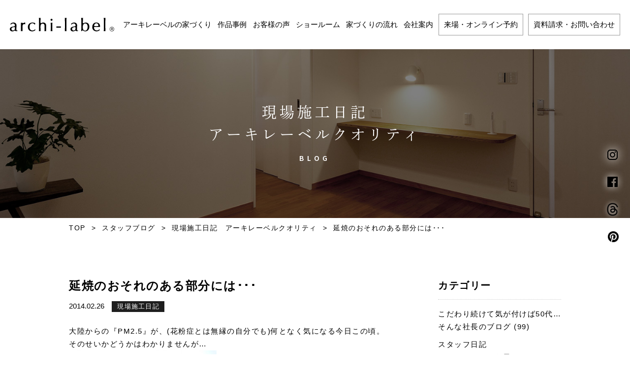

--- FILE ---
content_type: text/html; charset=UTF-8
request_url: https://archi-label.com/archiblog/2014/02/26/%E5%BB%B6%E7%84%BC%E3%81%AE%E3%81%8A%E3%81%9D%E3%82%8C%E3%81%AE%E3%81%82%E3%82%8B%E9%83%A8%E5%88%86%E3%81%AB%E3%81%AF%EF%BD%A5%EF%BD%A5%EF%BD%A5/
body_size: 13371
content:
<!DOCTYPE html>
<html dir="ltr" lang="ja">
<head>
<!-- Google Tag Manager -->
<script>(function(w,d,s,l,i){w[l]=w[l]||[];w[l].push({'gtm.start':
new Date().getTime(),event:'gtm.js'});var f=d.getElementsByTagName(s)[0],
j=d.createElement(s),dl=l!='dataLayer'?'&l='+l:'';j.async=true;j.src=
'https://www.googletagmanager.com/gtm.js?id='+i+dl;f.parentNode.insertBefore
(j,f);
})(window,document,'script','dataLayer','GTM-KJC84C4');</script>
<!-- End Google Tag Manager -->
<meta name="facebook-domain-verification" content="rcmj58tz8842maeqs91oga9k1xau6f" />
<meta charset="UTF-8">
<meta http-equiv="X-UA-Compatible" content="IE=edge">
<title>延焼のおそれのある部分には･･･ | 新潟市で重量木骨SE構法による耐震住宅 アーキレーベル｜株式会社 鈴木組｜archi-label</title>
	<style>img:is([sizes="auto" i], [sizes^="auto," i]) { contain-intrinsic-size: 3000px 1500px }</style>
	
		<!-- All in One SEO 4.9.0 - aioseo.com -->
	<meta name="description" content="大陸からの『PM2.5』が、(花粉症とは無縁の自分でも)何となく気になる今日この頃。 そのせいかどうかはわかり" />
	<meta name="robots" content="max-snippet:-1, max-image-preview:large, max-video-preview:-1" />
	<link rel="canonical" href="https://archi-label.com/archiblog/2014/02/26/%e5%bb%b6%e7%84%bc%e3%81%ae%e3%81%8a%e3%81%9d%e3%82%8c%e3%81%ae%e3%81%82%e3%82%8b%e9%83%a8%e5%88%86%e3%81%ab%e3%81%af%ef%bd%a5%ef%bd%a5%ef%bd%a5/" />
	<meta name="generator" content="All in One SEO (AIOSEO) 4.9.0" />
		<script type="application/ld+json" class="aioseo-schema">
			{"@context":"https:\/\/schema.org","@graph":[{"@type":"BreadcrumbList","@id":"https:\/\/archi-label.com\/archiblog\/2014\/02\/26\/%e5%bb%b6%e7%84%bc%e3%81%ae%e3%81%8a%e3%81%9d%e3%82%8c%e3%81%ae%e3%81%82%e3%82%8b%e9%83%a8%e5%88%86%e3%81%ab%e3%81%af%ef%bd%a5%ef%bd%a5%ef%bd%a5\/#breadcrumblist","itemListElement":[{"@type":"ListItem","@id":"https:\/\/archi-label.com#listItem","position":1,"name":"\u30db\u30fc\u30e0","item":"https:\/\/archi-label.com","nextItem":{"@type":"ListItem","@id":"https:\/\/archi-label.com\/archiblog\/#listItem","name":"\u30b9\u30bf\u30c3\u30d5\u30d6\u30ed\u30b0"}},{"@type":"ListItem","@id":"https:\/\/archi-label.com\/archiblog\/#listItem","position":2,"name":"\u30b9\u30bf\u30c3\u30d5\u30d6\u30ed\u30b0","item":"https:\/\/archi-label.com\/archiblog\/","nextItem":{"@type":"ListItem","@id":"https:\/\/archi-label.com\/archiblog\/blog_category\/genba\/#listItem","name":"\u73fe\u5834\u65bd\u5de5\u65e5\u8a18\u3000\u30a2\u30fc\u30ad\u30ec\u30fc\u30d9\u30eb\u30af\u30aa\u30ea\u30c6\u30a3"},"previousItem":{"@type":"ListItem","@id":"https:\/\/archi-label.com#listItem","name":"\u30db\u30fc\u30e0"}},{"@type":"ListItem","@id":"https:\/\/archi-label.com\/archiblog\/blog_category\/genba\/#listItem","position":3,"name":"\u73fe\u5834\u65bd\u5de5\u65e5\u8a18\u3000\u30a2\u30fc\u30ad\u30ec\u30fc\u30d9\u30eb\u30af\u30aa\u30ea\u30c6\u30a3","item":"https:\/\/archi-label.com\/archiblog\/blog_category\/genba\/","nextItem":{"@type":"ListItem","@id":"https:\/\/archi-label.com\/archiblog\/2014\/02\/26\/%e5%bb%b6%e7%84%bc%e3%81%ae%e3%81%8a%e3%81%9d%e3%82%8c%e3%81%ae%e3%81%82%e3%82%8b%e9%83%a8%e5%88%86%e3%81%ab%e3%81%af%ef%bd%a5%ef%bd%a5%ef%bd%a5\/#listItem","name":"\u5ef6\u713c\u306e\u304a\u305d\u308c\u306e\u3042\u308b\u90e8\u5206\u306b\u306f\uff65\uff65\uff65"},"previousItem":{"@type":"ListItem","@id":"https:\/\/archi-label.com\/archiblog\/#listItem","name":"\u30b9\u30bf\u30c3\u30d5\u30d6\u30ed\u30b0"}},{"@type":"ListItem","@id":"https:\/\/archi-label.com\/archiblog\/2014\/02\/26\/%e5%bb%b6%e7%84%bc%e3%81%ae%e3%81%8a%e3%81%9d%e3%82%8c%e3%81%ae%e3%81%82%e3%82%8b%e9%83%a8%e5%88%86%e3%81%ab%e3%81%af%ef%bd%a5%ef%bd%a5%ef%bd%a5\/#listItem","position":4,"name":"\u5ef6\u713c\u306e\u304a\u305d\u308c\u306e\u3042\u308b\u90e8\u5206\u306b\u306f\uff65\uff65\uff65","previousItem":{"@type":"ListItem","@id":"https:\/\/archi-label.com\/archiblog\/blog_category\/genba\/#listItem","name":"\u73fe\u5834\u65bd\u5de5\u65e5\u8a18\u3000\u30a2\u30fc\u30ad\u30ec\u30fc\u30d9\u30eb\u30af\u30aa\u30ea\u30c6\u30a3"}}]},{"@type":"Organization","@id":"https:\/\/archi-label.com\/#organization","name":"\u65b0\u6f5f\u5e02\u3067\u91cd\u91cf\u6728\u9aa8SE\u69cb\u6cd5\u306b\u3088\u308b\u8010\u9707\u4f4f\u5b85\u3000\u30a2\u30fc\u30ad\u30ec\u30fc\u30d9\u30eb\uff5c\u682a\u5f0f\u4f1a\u793e \u9234\u6728\u7d44\uff5carchi-label","description":"\u8010\u9707\u7b49\u7d1a3\u3001SE\u69cb\u6cd5\u3067\u958b\u653e\u7684\u306a\u5439\u304d\u629c\u3051\u3084\u30d3\u30eb\u30c9\u30a4\u30f3\u30ac\u30ec\u30fc\u30b8\u306e\u3042\u308b\u5bb6\u3092\u63d0\u6848\u3044\u305f\u3057\u307e\u3059\u3002\u65b0\u6f5f\u5e02\u3001\u65b0\u767a\u7530\u5e02\u306e\u6ce8\u6587\u4f4f\u5b85\u306a\u3089\u30a2\u30fc\u30ad\u30ec\u30fc\u30d9\u30eb(\u682a)\u9234\u6728\u7d44\u306b\u304a\u307e\u304b\u305b\u304f\u3060\u3055\u3044\u3002","url":"https:\/\/archi-label.com\/"},{"@type":"WebPage","@id":"https:\/\/archi-label.com\/archiblog\/2014\/02\/26\/%e5%bb%b6%e7%84%bc%e3%81%ae%e3%81%8a%e3%81%9d%e3%82%8c%e3%81%ae%e3%81%82%e3%82%8b%e9%83%a8%e5%88%86%e3%81%ab%e3%81%af%ef%bd%a5%ef%bd%a5%ef%bd%a5\/#webpage","url":"https:\/\/archi-label.com\/archiblog\/2014\/02\/26\/%e5%bb%b6%e7%84%bc%e3%81%ae%e3%81%8a%e3%81%9d%e3%82%8c%e3%81%ae%e3%81%82%e3%82%8b%e9%83%a8%e5%88%86%e3%81%ab%e3%81%af%ef%bd%a5%ef%bd%a5%ef%bd%a5\/","name":"\u5ef6\u713c\u306e\u304a\u305d\u308c\u306e\u3042\u308b\u90e8\u5206\u306b\u306f\uff65\uff65\uff65 | \u65b0\u6f5f\u5e02\u3067\u91cd\u91cf\u6728\u9aa8SE\u69cb\u6cd5\u306b\u3088\u308b\u8010\u9707\u4f4f\u5b85 \u30a2\u30fc\u30ad\u30ec\u30fc\u30d9\u30eb\uff5c\u682a\u5f0f\u4f1a\u793e \u9234\u6728\u7d44\uff5carchi-label","description":"\u5927\u9678\u304b\u3089\u306e\u300ePM2.5\u300f\u304c\u3001(\u82b1\u7c89\u75c7\u3068\u306f\u7121\u7e01\u306e\u81ea\u5206\u3067\u3082)\u4f55\u3068\u306a\u304f\u6c17\u306b\u306a\u308b\u4eca\u65e5\u3053\u306e\u9803\u3002 \u305d\u306e\u305b\u3044\u304b\u3069\u3046\u304b\u306f\u308f\u304b\u308a","inLanguage":"ja","isPartOf":{"@id":"https:\/\/archi-label.com\/#website"},"breadcrumb":{"@id":"https:\/\/archi-label.com\/archiblog\/2014\/02\/26\/%e5%bb%b6%e7%84%bc%e3%81%ae%e3%81%8a%e3%81%9d%e3%82%8c%e3%81%ae%e3%81%82%e3%82%8b%e9%83%a8%e5%88%86%e3%81%ab%e3%81%af%ef%bd%a5%ef%bd%a5%ef%bd%a5\/#breadcrumblist"},"image":{"@type":"ImageObject","url":"https:\/\/archi-label.com\/wp-content\/uploads\/2014\/02\/P1190495.jpg","@id":"https:\/\/archi-label.com\/archiblog\/2014\/02\/26\/%e5%bb%b6%e7%84%bc%e3%81%ae%e3%81%8a%e3%81%9d%e3%82%8c%e3%81%ae%e3%81%82%e3%82%8b%e9%83%a8%e5%88%86%e3%81%ab%e3%81%af%ef%bd%a5%ef%bd%a5%ef%bd%a5\/#mainImage","width":2048,"height":1536},"primaryImageOfPage":{"@id":"https:\/\/archi-label.com\/archiblog\/2014\/02\/26\/%e5%bb%b6%e7%84%bc%e3%81%ae%e3%81%8a%e3%81%9d%e3%82%8c%e3%81%ae%e3%81%82%e3%82%8b%e9%83%a8%e5%88%86%e3%81%ab%e3%81%af%ef%bd%a5%ef%bd%a5%ef%bd%a5\/#mainImage"},"datePublished":"2014-02-26T23:11:00+09:00","dateModified":"2014-02-26T23:11:00+09:00"},{"@type":"WebSite","@id":"https:\/\/archi-label.com\/#website","url":"https:\/\/archi-label.com\/","name":"\u65b0\u6f5f\u5e02\u3067\u91cd\u91cf\u6728\u9aa8SE\u69cb\u6cd5\u306b\u3088\u308b\u8010\u9707\u4f4f\u5b85\u3000\u30a2\u30fc\u30ad\u30ec\u30fc\u30d9\u30eb\uff5c\u682a\u5f0f\u4f1a\u793e \u9234\u6728\u7d44\uff5carchi-label","description":"\u8010\u9707\u7b49\u7d1a3\u3001SE\u69cb\u6cd5\u3067\u958b\u653e\u7684\u306a\u5439\u304d\u629c\u3051\u3084\u30d3\u30eb\u30c9\u30a4\u30f3\u30ac\u30ec\u30fc\u30b8\u306e\u3042\u308b\u5bb6\u3092\u63d0\u6848\u3044\u305f\u3057\u307e\u3059\u3002\u65b0\u6f5f\u5e02\u3001\u65b0\u767a\u7530\u5e02\u306e\u6ce8\u6587\u4f4f\u5b85\u306a\u3089\u30a2\u30fc\u30ad\u30ec\u30fc\u30d9\u30eb(\u682a)\u9234\u6728\u7d44\u306b\u304a\u307e\u304b\u305b\u304f\u3060\u3055\u3044\u3002","inLanguage":"ja","publisher":{"@id":"https:\/\/archi-label.com\/#organization"}}]}
		</script>
		<!-- All in One SEO -->

<link rel='dns-prefetch' href='//yubinbango.github.io' />
<link rel='dns-prefetch' href='//ajax.googleapis.com' />
<link rel='dns-prefetch' href='//stats.wp.com' />
<link rel='dns-prefetch' href='//v0.wordpress.com' />
<script type="text/javascript">
/* <![CDATA[ */
window._wpemojiSettings = {"baseUrl":"https:\/\/s.w.org\/images\/core\/emoji\/16.0.1\/72x72\/","ext":".png","svgUrl":"https:\/\/s.w.org\/images\/core\/emoji\/16.0.1\/svg\/","svgExt":".svg","source":{"concatemoji":"https:\/\/archi-label.com\/wp-includes\/js\/wp-emoji-release.min.js?ver=6.8.3"}};
/*! This file is auto-generated */
!function(s,n){var o,i,e;function c(e){try{var t={supportTests:e,timestamp:(new Date).valueOf()};sessionStorage.setItem(o,JSON.stringify(t))}catch(e){}}function p(e,t,n){e.clearRect(0,0,e.canvas.width,e.canvas.height),e.fillText(t,0,0);var t=new Uint32Array(e.getImageData(0,0,e.canvas.width,e.canvas.height).data),a=(e.clearRect(0,0,e.canvas.width,e.canvas.height),e.fillText(n,0,0),new Uint32Array(e.getImageData(0,0,e.canvas.width,e.canvas.height).data));return t.every(function(e,t){return e===a[t]})}function u(e,t){e.clearRect(0,0,e.canvas.width,e.canvas.height),e.fillText(t,0,0);for(var n=e.getImageData(16,16,1,1),a=0;a<n.data.length;a++)if(0!==n.data[a])return!1;return!0}function f(e,t,n,a){switch(t){case"flag":return n(e,"\ud83c\udff3\ufe0f\u200d\u26a7\ufe0f","\ud83c\udff3\ufe0f\u200b\u26a7\ufe0f")?!1:!n(e,"\ud83c\udde8\ud83c\uddf6","\ud83c\udde8\u200b\ud83c\uddf6")&&!n(e,"\ud83c\udff4\udb40\udc67\udb40\udc62\udb40\udc65\udb40\udc6e\udb40\udc67\udb40\udc7f","\ud83c\udff4\u200b\udb40\udc67\u200b\udb40\udc62\u200b\udb40\udc65\u200b\udb40\udc6e\u200b\udb40\udc67\u200b\udb40\udc7f");case"emoji":return!a(e,"\ud83e\udedf")}return!1}function g(e,t,n,a){var r="undefined"!=typeof WorkerGlobalScope&&self instanceof WorkerGlobalScope?new OffscreenCanvas(300,150):s.createElement("canvas"),o=r.getContext("2d",{willReadFrequently:!0}),i=(o.textBaseline="top",o.font="600 32px Arial",{});return e.forEach(function(e){i[e]=t(o,e,n,a)}),i}function t(e){var t=s.createElement("script");t.src=e,t.defer=!0,s.head.appendChild(t)}"undefined"!=typeof Promise&&(o="wpEmojiSettingsSupports",i=["flag","emoji"],n.supports={everything:!0,everythingExceptFlag:!0},e=new Promise(function(e){s.addEventListener("DOMContentLoaded",e,{once:!0})}),new Promise(function(t){var n=function(){try{var e=JSON.parse(sessionStorage.getItem(o));if("object"==typeof e&&"number"==typeof e.timestamp&&(new Date).valueOf()<e.timestamp+604800&&"object"==typeof e.supportTests)return e.supportTests}catch(e){}return null}();if(!n){if("undefined"!=typeof Worker&&"undefined"!=typeof OffscreenCanvas&&"undefined"!=typeof URL&&URL.createObjectURL&&"undefined"!=typeof Blob)try{var e="postMessage("+g.toString()+"("+[JSON.stringify(i),f.toString(),p.toString(),u.toString()].join(",")+"));",a=new Blob([e],{type:"text/javascript"}),r=new Worker(URL.createObjectURL(a),{name:"wpTestEmojiSupports"});return void(r.onmessage=function(e){c(n=e.data),r.terminate(),t(n)})}catch(e){}c(n=g(i,f,p,u))}t(n)}).then(function(e){for(var t in e)n.supports[t]=e[t],n.supports.everything=n.supports.everything&&n.supports[t],"flag"!==t&&(n.supports.everythingExceptFlag=n.supports.everythingExceptFlag&&n.supports[t]);n.supports.everythingExceptFlag=n.supports.everythingExceptFlag&&!n.supports.flag,n.DOMReady=!1,n.readyCallback=function(){n.DOMReady=!0}}).then(function(){return e}).then(function(){var e;n.supports.everything||(n.readyCallback(),(e=n.source||{}).concatemoji?t(e.concatemoji):e.wpemoji&&e.twemoji&&(t(e.twemoji),t(e.wpemoji)))}))}((window,document),window._wpemojiSettings);
/* ]]> */
</script>
<link rel='stylesheet' id='sbi_styles-css' href='https://archi-label.com/wp-content/plugins/instagram-feed-pro/css/sbi-styles.min.css?ver=6.9.0' type='text/css' media='all' />
<link rel='stylesheet' id='jquery-ui-css-css' href='//ajax.googleapis.com/ajax/libs/jqueryui/1.13.2/themes/smoothness/jquery-ui.css?ver=6.8.3' type='text/css' media='all' />
<style id='wp-emoji-styles-inline-css' type='text/css'>

	img.wp-smiley, img.emoji {
		display: inline !important;
		border: none !important;
		box-shadow: none !important;
		height: 1em !important;
		width: 1em !important;
		margin: 0 0.07em !important;
		vertical-align: -0.1em !important;
		background: none !important;
		padding: 0 !important;
	}
</style>
<link rel='stylesheet' id='wp-block-library-css' href='https://archi-label.com/wp-includes/css/dist/block-library/style.min.css?ver=6.8.3' type='text/css' media='all' />
<style id='classic-theme-styles-inline-css' type='text/css'>
/*! This file is auto-generated */
.wp-block-button__link{color:#fff;background-color:#32373c;border-radius:9999px;box-shadow:none;text-decoration:none;padding:calc(.667em + 2px) calc(1.333em + 2px);font-size:1.125em}.wp-block-file__button{background:#32373c;color:#fff;text-decoration:none}
</style>
<link rel='stylesheet' id='aioseo/css/src/vue/standalone/blocks/table-of-contents/global.scss-css' href='https://archi-label.com/wp-content/plugins/all-in-one-seo-pack/dist/Lite/assets/css/table-of-contents/global.e90f6d47.css?ver=4.9.0' type='text/css' media='all' />
<link rel='stylesheet' id='mediaelement-css' href='https://archi-label.com/wp-includes/js/mediaelement/mediaelementplayer-legacy.min.css?ver=4.2.17' type='text/css' media='all' />
<link rel='stylesheet' id='wp-mediaelement-css' href='https://archi-label.com/wp-includes/js/mediaelement/wp-mediaelement.min.css?ver=6.8.3' type='text/css' media='all' />
<style id='jetpack-sharing-buttons-style-inline-css' type='text/css'>
.jetpack-sharing-buttons__services-list{display:flex;flex-direction:row;flex-wrap:wrap;gap:0;list-style-type:none;margin:5px;padding:0}.jetpack-sharing-buttons__services-list.has-small-icon-size{font-size:12px}.jetpack-sharing-buttons__services-list.has-normal-icon-size{font-size:16px}.jetpack-sharing-buttons__services-list.has-large-icon-size{font-size:24px}.jetpack-sharing-buttons__services-list.has-huge-icon-size{font-size:36px}@media print{.jetpack-sharing-buttons__services-list{display:none!important}}.editor-styles-wrapper .wp-block-jetpack-sharing-buttons{gap:0;padding-inline-start:0}ul.jetpack-sharing-buttons__services-list.has-background{padding:1.25em 2.375em}
</style>
<style id='global-styles-inline-css' type='text/css'>
:root{--wp--preset--aspect-ratio--square: 1;--wp--preset--aspect-ratio--4-3: 4/3;--wp--preset--aspect-ratio--3-4: 3/4;--wp--preset--aspect-ratio--3-2: 3/2;--wp--preset--aspect-ratio--2-3: 2/3;--wp--preset--aspect-ratio--16-9: 16/9;--wp--preset--aspect-ratio--9-16: 9/16;--wp--preset--color--black: #000000;--wp--preset--color--cyan-bluish-gray: #abb8c3;--wp--preset--color--white: #ffffff;--wp--preset--color--pale-pink: #f78da7;--wp--preset--color--vivid-red: #cf2e2e;--wp--preset--color--luminous-vivid-orange: #ff6900;--wp--preset--color--luminous-vivid-amber: #fcb900;--wp--preset--color--light-green-cyan: #7bdcb5;--wp--preset--color--vivid-green-cyan: #00d084;--wp--preset--color--pale-cyan-blue: #8ed1fc;--wp--preset--color--vivid-cyan-blue: #0693e3;--wp--preset--color--vivid-purple: #9b51e0;--wp--preset--gradient--vivid-cyan-blue-to-vivid-purple: linear-gradient(135deg,rgba(6,147,227,1) 0%,rgb(155,81,224) 100%);--wp--preset--gradient--light-green-cyan-to-vivid-green-cyan: linear-gradient(135deg,rgb(122,220,180) 0%,rgb(0,208,130) 100%);--wp--preset--gradient--luminous-vivid-amber-to-luminous-vivid-orange: linear-gradient(135deg,rgba(252,185,0,1) 0%,rgba(255,105,0,1) 100%);--wp--preset--gradient--luminous-vivid-orange-to-vivid-red: linear-gradient(135deg,rgba(255,105,0,1) 0%,rgb(207,46,46) 100%);--wp--preset--gradient--very-light-gray-to-cyan-bluish-gray: linear-gradient(135deg,rgb(238,238,238) 0%,rgb(169,184,195) 100%);--wp--preset--gradient--cool-to-warm-spectrum: linear-gradient(135deg,rgb(74,234,220) 0%,rgb(151,120,209) 20%,rgb(207,42,186) 40%,rgb(238,44,130) 60%,rgb(251,105,98) 80%,rgb(254,248,76) 100%);--wp--preset--gradient--blush-light-purple: linear-gradient(135deg,rgb(255,206,236) 0%,rgb(152,150,240) 100%);--wp--preset--gradient--blush-bordeaux: linear-gradient(135deg,rgb(254,205,165) 0%,rgb(254,45,45) 50%,rgb(107,0,62) 100%);--wp--preset--gradient--luminous-dusk: linear-gradient(135deg,rgb(255,203,112) 0%,rgb(199,81,192) 50%,rgb(65,88,208) 100%);--wp--preset--gradient--pale-ocean: linear-gradient(135deg,rgb(255,245,203) 0%,rgb(182,227,212) 50%,rgb(51,167,181) 100%);--wp--preset--gradient--electric-grass: linear-gradient(135deg,rgb(202,248,128) 0%,rgb(113,206,126) 100%);--wp--preset--gradient--midnight: linear-gradient(135deg,rgb(2,3,129) 0%,rgb(40,116,252) 100%);--wp--preset--font-size--small: 13px;--wp--preset--font-size--medium: 20px;--wp--preset--font-size--large: 36px;--wp--preset--font-size--x-large: 42px;--wp--preset--spacing--20: 0.44rem;--wp--preset--spacing--30: 0.67rem;--wp--preset--spacing--40: 1rem;--wp--preset--spacing--50: 1.5rem;--wp--preset--spacing--60: 2.25rem;--wp--preset--spacing--70: 3.38rem;--wp--preset--spacing--80: 5.06rem;--wp--preset--shadow--natural: 6px 6px 9px rgba(0, 0, 0, 0.2);--wp--preset--shadow--deep: 12px 12px 50px rgba(0, 0, 0, 0.4);--wp--preset--shadow--sharp: 6px 6px 0px rgba(0, 0, 0, 0.2);--wp--preset--shadow--outlined: 6px 6px 0px -3px rgba(255, 255, 255, 1), 6px 6px rgba(0, 0, 0, 1);--wp--preset--shadow--crisp: 6px 6px 0px rgba(0, 0, 0, 1);}:where(.is-layout-flex){gap: 0.5em;}:where(.is-layout-grid){gap: 0.5em;}body .is-layout-flex{display: flex;}.is-layout-flex{flex-wrap: wrap;align-items: center;}.is-layout-flex > :is(*, div){margin: 0;}body .is-layout-grid{display: grid;}.is-layout-grid > :is(*, div){margin: 0;}:where(.wp-block-columns.is-layout-flex){gap: 2em;}:where(.wp-block-columns.is-layout-grid){gap: 2em;}:where(.wp-block-post-template.is-layout-flex){gap: 1.25em;}:where(.wp-block-post-template.is-layout-grid){gap: 1.25em;}.has-black-color{color: var(--wp--preset--color--black) !important;}.has-cyan-bluish-gray-color{color: var(--wp--preset--color--cyan-bluish-gray) !important;}.has-white-color{color: var(--wp--preset--color--white) !important;}.has-pale-pink-color{color: var(--wp--preset--color--pale-pink) !important;}.has-vivid-red-color{color: var(--wp--preset--color--vivid-red) !important;}.has-luminous-vivid-orange-color{color: var(--wp--preset--color--luminous-vivid-orange) !important;}.has-luminous-vivid-amber-color{color: var(--wp--preset--color--luminous-vivid-amber) !important;}.has-light-green-cyan-color{color: var(--wp--preset--color--light-green-cyan) !important;}.has-vivid-green-cyan-color{color: var(--wp--preset--color--vivid-green-cyan) !important;}.has-pale-cyan-blue-color{color: var(--wp--preset--color--pale-cyan-blue) !important;}.has-vivid-cyan-blue-color{color: var(--wp--preset--color--vivid-cyan-blue) !important;}.has-vivid-purple-color{color: var(--wp--preset--color--vivid-purple) !important;}.has-black-background-color{background-color: var(--wp--preset--color--black) !important;}.has-cyan-bluish-gray-background-color{background-color: var(--wp--preset--color--cyan-bluish-gray) !important;}.has-white-background-color{background-color: var(--wp--preset--color--white) !important;}.has-pale-pink-background-color{background-color: var(--wp--preset--color--pale-pink) !important;}.has-vivid-red-background-color{background-color: var(--wp--preset--color--vivid-red) !important;}.has-luminous-vivid-orange-background-color{background-color: var(--wp--preset--color--luminous-vivid-orange) !important;}.has-luminous-vivid-amber-background-color{background-color: var(--wp--preset--color--luminous-vivid-amber) !important;}.has-light-green-cyan-background-color{background-color: var(--wp--preset--color--light-green-cyan) !important;}.has-vivid-green-cyan-background-color{background-color: var(--wp--preset--color--vivid-green-cyan) !important;}.has-pale-cyan-blue-background-color{background-color: var(--wp--preset--color--pale-cyan-blue) !important;}.has-vivid-cyan-blue-background-color{background-color: var(--wp--preset--color--vivid-cyan-blue) !important;}.has-vivid-purple-background-color{background-color: var(--wp--preset--color--vivid-purple) !important;}.has-black-border-color{border-color: var(--wp--preset--color--black) !important;}.has-cyan-bluish-gray-border-color{border-color: var(--wp--preset--color--cyan-bluish-gray) !important;}.has-white-border-color{border-color: var(--wp--preset--color--white) !important;}.has-pale-pink-border-color{border-color: var(--wp--preset--color--pale-pink) !important;}.has-vivid-red-border-color{border-color: var(--wp--preset--color--vivid-red) !important;}.has-luminous-vivid-orange-border-color{border-color: var(--wp--preset--color--luminous-vivid-orange) !important;}.has-luminous-vivid-amber-border-color{border-color: var(--wp--preset--color--luminous-vivid-amber) !important;}.has-light-green-cyan-border-color{border-color: var(--wp--preset--color--light-green-cyan) !important;}.has-vivid-green-cyan-border-color{border-color: var(--wp--preset--color--vivid-green-cyan) !important;}.has-pale-cyan-blue-border-color{border-color: var(--wp--preset--color--pale-cyan-blue) !important;}.has-vivid-cyan-blue-border-color{border-color: var(--wp--preset--color--vivid-cyan-blue) !important;}.has-vivid-purple-border-color{border-color: var(--wp--preset--color--vivid-purple) !important;}.has-vivid-cyan-blue-to-vivid-purple-gradient-background{background: var(--wp--preset--gradient--vivid-cyan-blue-to-vivid-purple) !important;}.has-light-green-cyan-to-vivid-green-cyan-gradient-background{background: var(--wp--preset--gradient--light-green-cyan-to-vivid-green-cyan) !important;}.has-luminous-vivid-amber-to-luminous-vivid-orange-gradient-background{background: var(--wp--preset--gradient--luminous-vivid-amber-to-luminous-vivid-orange) !important;}.has-luminous-vivid-orange-to-vivid-red-gradient-background{background: var(--wp--preset--gradient--luminous-vivid-orange-to-vivid-red) !important;}.has-very-light-gray-to-cyan-bluish-gray-gradient-background{background: var(--wp--preset--gradient--very-light-gray-to-cyan-bluish-gray) !important;}.has-cool-to-warm-spectrum-gradient-background{background: var(--wp--preset--gradient--cool-to-warm-spectrum) !important;}.has-blush-light-purple-gradient-background{background: var(--wp--preset--gradient--blush-light-purple) !important;}.has-blush-bordeaux-gradient-background{background: var(--wp--preset--gradient--blush-bordeaux) !important;}.has-luminous-dusk-gradient-background{background: var(--wp--preset--gradient--luminous-dusk) !important;}.has-pale-ocean-gradient-background{background: var(--wp--preset--gradient--pale-ocean) !important;}.has-electric-grass-gradient-background{background: var(--wp--preset--gradient--electric-grass) !important;}.has-midnight-gradient-background{background: var(--wp--preset--gradient--midnight) !important;}.has-small-font-size{font-size: var(--wp--preset--font-size--small) !important;}.has-medium-font-size{font-size: var(--wp--preset--font-size--medium) !important;}.has-large-font-size{font-size: var(--wp--preset--font-size--large) !important;}.has-x-large-font-size{font-size: var(--wp--preset--font-size--x-large) !important;}
:where(.wp-block-post-template.is-layout-flex){gap: 1.25em;}:where(.wp-block-post-template.is-layout-grid){gap: 1.25em;}
:where(.wp-block-columns.is-layout-flex){gap: 2em;}:where(.wp-block-columns.is-layout-grid){gap: 2em;}
:root :where(.wp-block-pullquote){font-size: 1.5em;line-height: 1.6;}
</style>
<link rel='stylesheet' id='contact-form-7-css' href='https://archi-label.com/wp-content/plugins/contact-form-7/includes/css/styles.css?ver=6.1.3' type='text/css' media='all' />
<link rel='stylesheet' id='theme-normalize-css' href='https://archi-label.com/wp-content/themes/archi-label/css/normalize.css?ver=6.8.3' type='text/css' media='all' />
<link rel='stylesheet' id='theme-common-css' href='https://archi-label.com/wp-content/themes/archi-label/css/common.css?ver=6.8.3' type='text/css' media='all' />
<link rel='stylesheet' id='theme-css' href='https://archi-label.com/wp-content/themes/archi-label/style.css?ver=20220428' type='text/css' media='all' />
<link rel='stylesheet' id='entry-style-css' href='https://archi-label.com/wp-content/themes/archi-label/css/entry.css?ver=6.8.3' type='text/css' media='all' />
<link rel='stylesheet' id='jquery.mmenu.all-css' href='https://archi-label.com/wp-content/themes/archi-label/scripts/mmenu/jquery.mmenu.all.css?ver=6.8.3' type='text/css' media='screen' />
<link rel='stylesheet' id='for-jquery.mmenu-css' href='https://archi-label.com/wp-content/themes/archi-label/scripts/mmenu/for-jquery.mmenu.css?ver=6.8.3' type='text/css' media='screen' />
<script type="text/javascript" src="https://archi-label.com/wp-includes/js/jquery/jquery.min.js?ver=3.7.1" id="jquery-core-js"></script>
<script type="text/javascript" src="https://archi-label.com/wp-includes/js/jquery/jquery-migrate.min.js?ver=3.4.1" id="jquery-migrate-js"></script>
<script type="text/javascript" src="//ajax.googleapis.com/ajax/libs/jqueryui/1.13.2/jquery-ui.min.js?ver=6.8.3" id="jquery-ui-js"></script>
<script type="text/javascript" src="//ajax.googleapis.com/ajax/libs/jqueryui/1/i18n/jquery.ui.datepicker-ja.min.js?ver=6.8.3" id="jquery.ui.datepicker-ja-js"></script>
<link rel="https://api.w.org/" href="https://archi-label.com/wp-json/" /><link rel="alternate" title="JSON" type="application/json" href="https://archi-label.com/wp-json/wp/v2/archiblog/30349" /><link rel="EditURI" type="application/rsd+xml" title="RSD" href="https://archi-label.com/xmlrpc.php?rsd" />
<meta name="generator" content="WordPress 6.8.3" />
<link rel="alternate" title="oEmbed (JSON)" type="application/json+oembed" href="https://archi-label.com/wp-json/oembed/1.0/embed?url=https%3A%2F%2Farchi-label.com%2Farchiblog%2F2014%2F02%2F26%2F%25e5%25bb%25b6%25e7%2584%25bc%25e3%2581%25ae%25e3%2581%258a%25e3%2581%259d%25e3%2582%258c%25e3%2581%25ae%25e3%2581%2582%25e3%2582%258b%25e9%2583%25a8%25e5%2588%2586%25e3%2581%25ab%25e3%2581%25af%25ef%25bd%25a5%25ef%25bd%25a5%25ef%25bd%25a5%2F" />
<link rel="alternate" title="oEmbed (XML)" type="text/xml+oembed" href="https://archi-label.com/wp-json/oembed/1.0/embed?url=https%3A%2F%2Farchi-label.com%2Farchiblog%2F2014%2F02%2F26%2F%25e5%25bb%25b6%25e7%2584%25bc%25e3%2581%25ae%25e3%2581%258a%25e3%2581%259d%25e3%2582%258c%25e3%2581%25ae%25e3%2581%2582%25e3%2582%258b%25e9%2583%25a8%25e5%2588%2586%25e3%2581%25ab%25e3%2581%25af%25ef%25bd%25a5%25ef%25bd%25a5%25ef%25bd%25a5%2F&#038;format=xml" />
	<style>img#wpstats{display:none}</style>
		<link rel="icon" href="https://archi-label.com/wp-content/uploads/2018/12/cropped-favicon-32x32.png" sizes="32x32" />
<link rel="icon" href="https://archi-label.com/wp-content/uploads/2018/12/cropped-favicon-192x192.png" sizes="192x192" />
<link rel="apple-touch-icon" href="https://archi-label.com/wp-content/uploads/2018/12/cropped-favicon-180x180.png" />
<meta name="msapplication-TileImage" content="https://archi-label.com/wp-content/uploads/2018/12/cropped-favicon-270x270.png" />
<script>
(function($){

  var pcView = 1200,
      spView = 480,
      view   = (navigator.userAgent.indexOf('iPhone') > 0 || navigator.userAgent.indexOf('iPod') > 0 || (navigator.userAgent.indexOf('Android') > 0 && navigator.userAgent.indexOf('Mobile') > 0)) ? spView : pcView;

  $('meta[name="viewport"]').remove();
  $('head')
    .prepend('<meta name="viewport" content="width=' + view + '">')
    .append('<style>@-ms-viewport { width: device-width; } /* windows pc (IE) - DO NOT FIX */@media screen and (max-width: ' + pcView + 'px) {@-ms-viewport { width: ' + pcView + 'px; } /* for windows tablet */}@media screen and (max-width: ' + spView + 'px) {@-ms-viewport { width: ' + pcView  + 'px; } /* for windows phone */}</style>');

})(jQuery);
</script>
<link rel="stylesheet" href="//maxcdn.bootstrapcdn.com/font-awesome/4.7.0/css/font-awesome.min.css">

<link rel="stylesheet" href="https://archi-label.com/wp-content/themes/archi-label/css/magic.css">

<link href="https://fonts.googleapis.com/css?family=Source+Sans+Pro:600" rel="stylesheet">

<script>
	(function(d) {
		var config = {
			kitId: 'dji8zyz',
			scriptTimeout: 3000,
			async: true
		},
		h=d.documentElement,t=setTimeout(function(){h.className=h.className.replace(/\bwf-loading\b/g,"")+" wf-inactive";},config.scriptTimeout),tk=d.createElement("script"),f=false,s=d.getElementsByTagName("script")[0],a;h.className+=" wf-loading";tk.src='https://use.typekit.net/'+config.kitId+'.js';tk.async=true;tk.onload=tk.onreadystatechange=function(){a=this.readyState;if(f||a&&a!="complete"&&a!="loaded")return;f=true;clearTimeout(t);try{Typekit.load(config)}catch(e){}};s.parentNode.insertBefore(tk,s)
	})(document);
</script>


</head>

<body data-rsssl=1 class="wp-singular archiblog-template-default single single-archiblog postid-30349 wp-theme-archi-label">
<!-- Google Tag Manager (noscript) -->
<noscript><iframe src="https://www.googletagmanager.com/ns.html?id=GTM-KJC84C4" height="0" width="0" style="display:none;visibility:hidden"></iframe></noscript>
<!-- End Google Tag Manager (noscript) -->

<div id="wrapper" class="header-fix">



<script>
jQuery(function($){
	var winH = $(window).height();
	var headerH = $( '#header' ).outerHeight( false );
	var target = $( '#site-fv' );
	if ( target.length ) {
		$( '#site-fv' ).css({
			'height': winH - headerH
		});
	}
	$(window).on('load', function(){
		if ( $('#fv-char').length ) {
			$('#fv-char').addClass('magictime vanishIn');
		}
	});
});
</script>

<div id="sp-menu">
<ul id="menu-mobile-menu" class="menu"><li id="menu-item-31304" class="menu-item menu-item-type-post_type menu-item-object-page menu-item-home menu-item-31304"><a href="https://archi-label.com/">トップ</a></li>
<li id="menu-item-31308" class="menu-item menu-item-type-custom menu-item-object-custom menu-item-has-children menu-item-31308"><a href="http://#">アーキレーベルの家づくり</a>
<ul class="sub-menu">
	<li id="menu-item-31965" class="menu-item menu-item-type-post_type menu-item-object-page menu-item-31965"><a href="https://archi-label.com/strength/">たとえば、強さ。</a></li>
	<li id="menu-item-31964" class="menu-item menu-item-type-post_type menu-item-object-page menu-item-31964"><a href="https://archi-label.com/design/">たとえば、美しさ。</a></li>
	<li id="menu-item-31963" class="menu-item menu-item-type-post_type menu-item-object-page menu-item-31963"><a href="https://archi-label.com/function/">たとえば、機能性。</a></li>
</ul>
</li>
<li id="menu-item-31309" class="menu-item menu-item-type-post_type_archive menu-item-object-works menu-item-31309"><a href="https://archi-label.com/works/">作品事例</a></li>
<li id="menu-item-31306" class="menu-item menu-item-type-post_type_archive menu-item-object-voice menu-item-31306"><a href="https://archi-label.com/voice/">お客様の声</a></li>
<li id="menu-item-31293" class="menu-item menu-item-type-post_type menu-item-object-page menu-item-31293"><a href="https://archi-label.com/showroom/">ショールーム</a></li>
<li id="menu-item-31300" class="menu-item menu-item-type-post_type menu-item-object-page menu-item-31300"><a href="https://archi-label.com/flow/">家づくりの流れ</a></li>
<li id="menu-item-31299" class="menu-item menu-item-type-post_type menu-item-object-page menu-item-31299"><a href="https://archi-label.com/company/">会社案内</a></li>
<li id="menu-item-31296" class="menu-item menu-item-type-post_type menu-item-object-page menu-item-31296"><a href="https://archi-label.com/reservation/">来場・オンライン予約</a></li>
<li id="menu-item-31297" class="menu-item menu-item-type-post_type menu-item-object-page menu-item-31297"><a href="https://archi-label.com/contact/">お問い合わせ</a></li>
<li id="menu-item-39008" class="menu-item menu-item-type-post_type menu-item-object-page menu-item-39008"><a href="https://archi-label.com/recruit/">採用情報</a></li>
<li class="menu-item bnr-sdgs sp-only"><a href="https://archi-label.com/sdgs/"><img src="https://archi-label.com/wp-content/themes/archi-label/images/home/bnr_sdgs.png" alt="SUSTAINABLE DEVELOPMENT GOALS"></a></li></ul></div>



<header id="header">
	<div id="header-content" class="clearfix">
				<div id="site-title">
			<a href="https://archi-label.com" rel="home" class="img-box"><img src="https://archi-label.com/wp-content/themes/archi-label/images/common/logo_05.svg" alt="新潟市で重量木骨SE構法による耐震住宅　アーキレーベル｜株式会社 鈴木組｜archi-label"></a>
		</div>
		<nav id="gnav" class="pc-only">
			<ul id="menu-header-menu" class="floatlist"><li id="menu-item-30853" class="noclick menu-item menu-item-type-custom menu-item-object-custom menu-item-has-children menu-item-30853"><a href="#">アーキレーベルの家づくり</a>
<ul class="sub-menu">
	<li id="menu-item-31968" class="menu-item menu-item-type-post_type menu-item-object-page menu-item-31968"><a href="https://archi-label.com/strength/">たとえば、強さ。</a></li>
	<li id="menu-item-31967" class="menu-item menu-item-type-post_type menu-item-object-page menu-item-31967"><a href="https://archi-label.com/design/">たとえば、美しさ。</a></li>
	<li id="menu-item-31966" class="menu-item menu-item-type-post_type menu-item-object-page menu-item-31966"><a href="https://archi-label.com/function/">たとえば、機能性。</a></li>
</ul>
</li>
<li id="menu-item-30803" class="menu-item menu-item-type-post_type_archive menu-item-object-works menu-item-30803"><a href="https://archi-label.com/works/">作品事例</a></li>
<li id="menu-item-12489" class="menu-item menu-item-type-post_type_archive menu-item-object-voice menu-item-12489"><a href="https://archi-label.com/voice/">お客様の声</a></li>
<li id="menu-item-31196" class="menu-item menu-item-type-post_type menu-item-object-page menu-item-31196"><a href="https://archi-label.com/showroom/">ショールーム</a></li>
<li id="menu-item-12490" class="menu-item menu-item-type-post_type menu-item-object-page menu-item-12490"><a href="https://archi-label.com/flow/">家づくりの流れ</a></li>
<li id="menu-item-12491" class="menu-item menu-item-type-post_type menu-item-object-page menu-item-12491"><a href="https://archi-label.com/company/">会社案内</a></li>
<li id="menu-item-12492" class="h-btn menu-item menu-item-type-post_type menu-item-object-page menu-item-12492"><a href="https://archi-label.com/reservation/">来場・オンライン予約</a></li>
<li id="menu-item-12493" class="h-btn menu-item menu-item-type-post_type menu-item-object-page menu-item-12493"><a href="https://archi-label.com/contact/">資料請求・お問い合わせ</a></li>
</ul>		</nav>
		<a href="#sp-menu" class="hamburger"><span class="hamburger__icon"></span></a>
	</div><!-- #header-content -->
</header>

<div id="side-sns">
	<div class="icon"><a href="https://www.instagram.com/archilabel_suzukigumi/" class="img-box"><img src="https://archi-label.com/wp-content/themes/archi-label/images/common/icon_insta_02.png" alt="Instagram"></a></div>
	<div class="icon"><a href="https://www.facebook.com/suzukigumi/" class="img-box"><img src="https://archi-label.com/wp-content/themes/archi-label/images/common/icon_facebook_01.png" alt="facebook"></a></div>
	<div class="icon"><a href="https://www.threads.net/@archilabel_suzukigumi" class="img-box"><img src="https://archi-label.com/wp-content/themes/archi-label/images/common/icon_threads_01.png" alt="threads"></a></div>
	<div class="icon pintreset"><a href="https://www.pinterest.jp/archilabel_suzukigumi/" class="img-box"><img src="https://archi-label.com/wp-content/themes/archi-label/images/common/icon_pintrest_01.png" alt="pintrest"></a></div>
</div>

<div id="main" class="clearfix">


<h1 class="page-type-band staff-type-band">
	<div class="ja">現場施工日記<br>アーキレーベルクオリティ</div>
	<div class="en">BLOG</div>
</h1>

<div class="breadcrumbs">
	<div class="content-width">
		<!-- Breadcrumb NavXT 7.4.1 -->
<span property="itemListElement" typeof="ListItem"><a property="item" typeof="WebPage" title="Go to 新潟市で重量木骨SE構法による耐震住宅　アーキレーベル｜株式会社 鈴木組｜archi-label." href="https://archi-label.com" class="home"><span property="name">TOP</span></a><meta property="position" content="1"></span><span class="bread-arrow">&gt;</span><span property="itemListElement" typeof="ListItem"><a property="item" typeof="WebPage" title="Go to スタッフブログ." href="https://archi-label.com/archiblog/" class="archive post-archiblog-archive"><span property="name">スタッフブログ</span></a><meta property="position" content="2"></span><span class="bread-arrow">&gt;</span><span property="itemListElement" typeof="ListItem"><a property="item" typeof="WebPage" title="Go to the 現場施工日記　アーキレーベルクオリティ ブログカテゴリー archives." href="https://archi-label.com/archiblog/blog_category/genba/" class="taxonomy blog_category"><span property="name">現場施工日記　アーキレーベルクオリティ</span></a><meta property="position" content="3"></span><span class="bread-arrow">&gt;</span><span class="post post-archiblog current-item">延焼のおそれのある部分には･･･</span>	</div>
</div><!-- #breadcrumbs -->

<div class="post-wrapper single-post content-width clearfix">
	<div id="container">
		<div id="content" role="main">
			
							
				<article id="post-30349" class="post-30349 archiblog type-archiblog status-publish has-post-thumbnail hentry blog_category-genba">
					<h1 class="entry-title">延焼のおそれのある部分には･･･</h1>
					<div class="entry-meta">
						<span class="post-date">2014.02.26</span>
						<div class="catlist">
							<a href="https://archi-label.com/archiblog/blog_category/genba/" class="cat-item-10">現場施工日記</a>						</div>
					</div><!-- .entry-meta -->
					<div class="entry-content">
						<p>大陸からの『PM2.5』が、(花粉症とは無縁の自分でも)何となく気になる今日この頃。<br />
そのせいかどうかはわかりませんが…<br />
<a href="https://archi-label.com/wp-content/uploads/2014/02/P1190495.jpg"><img fetchpriority="high" decoding="async" class="alignnone size-medium wp-image-1405" alt="P1190495" src="https://archi-label.com/wp-content/uploads/2014/02/P1190495-300x225.jpg" width="300" height="225" srcset="https://archi-label.com/wp-content/uploads/2014/02/P1190495-300x225.jpg 300w, https://archi-label.com/wp-content/uploads/2014/02/P1190495-1024x768.jpg 1024w, https://archi-label.com/wp-content/uploads/2014/02/P1190495-960x720.jpg 960w, https://archi-label.com/wp-content/uploads/2014/02/P1190495-700x525.jpg 700w, https://archi-label.com/wp-content/uploads/2014/02/P1190495.jpg 2048w" sizes="(max-width: 300px) 100vw, 300px" /></a><br />
今日はこんなにも晴天なのに、何だか靄がかっているような…<br />
そんな中でも、外部に目を凝らして見てみると…<br />
<span id="more-30349"></span><br />
あの『複数のサッシメーカーが防火性能の不足しているアルミ樹脂複合サッシを販売していた』という例の一件で、いろいろありましたが…<br />
<a href="https://archi-label.com/wp-content/uploads/2014/02/P1190500.jpg"><img decoding="async" class="alignnone size-medium wp-image-1442" alt="P1190500" src="https://archi-label.com/wp-content/uploads/2014/02/P1190500-300x225.jpg" width="300" height="225" srcset="https://archi-label.com/wp-content/uploads/2014/02/P1190500-300x225.jpg 300w, https://archi-label.com/wp-content/uploads/2014/02/P1190500-1024x768.jpg 1024w, https://archi-label.com/wp-content/uploads/2014/02/P1190500-960x720.jpg 960w, https://archi-label.com/wp-content/uploads/2014/02/P1190500-700x525.jpg 700w, https://archi-label.com/wp-content/uploads/2014/02/P1190500.jpg 2048w" sizes="(max-width: 300px) 100vw, 300px" /></a><br />
延焼のおそれのある部分には…<br />
<a href="https://archi-label.com/wp-content/uploads/2014/02/P1190501.jpg"><img decoding="async" class="alignnone size-medium wp-image-1443" alt="P1190501" src="https://archi-label.com/wp-content/uploads/2014/02/P1190501-300x225.jpg" width="300" height="225" srcset="https://archi-label.com/wp-content/uploads/2014/02/P1190501-300x225.jpg 300w, https://archi-label.com/wp-content/uploads/2014/02/P1190501-1024x768.jpg 1024w, https://archi-label.com/wp-content/uploads/2014/02/P1190501-960x720.jpg 960w, https://archi-label.com/wp-content/uploads/2014/02/P1190501-700x525.jpg 700w, https://archi-label.com/wp-content/uploads/2014/02/P1190501.jpg 2048w" sizes="(max-width: 300px) 100vw, 300px" /></a><br />
今回は、シャッター付を採用しています。</p>
					</div>
				</article>
				
				<div id="nav-below" class="navigation clearfix">
					<div class="nav-previous"><a href="https://archi-label.com/archiblog/2014/03/01/%e3%81%9f%e3%81%be%e3%81%94%e3%81%a8%e5%a3%81%e7%b4%99/" rel="next"><span class="meta-nav">&larr;</span> 前の記事</a></div>
					<div class="nav-next"><a href="https://archi-label.com/archiblog/2014/02/17/%e5%86%ac%e3%81%ae%e6%9c%9d%e3%81%af%e7%b0%a1%e5%8d%98%e9%87%8e%e8%8f%9c%e3%82%b9%e3%83%bc%e3%83%97%e2%99%aa/" rel="prev">次の記事 <span class="meta-nav">&rarr;</span></a></div>
				</div><!-- #nav-below -->
				
						
		</div><!-- #content -->
	</div><!-- #container -->
	<aside id="sidebar">

	
			<div class="side-category">
			<h2 class="side-title">カテゴリー</h2>
			<ul class="category-list">
																			<li class="cat-item"><a href="https://archi-label.com/archiblog/blog_category/shacho/">こだわり続けて気が付けば50代…<br>そんな社長のブログ</a> (99)</li>
											<li class="cat-item"><a href="https://archi-label.com/archiblog/blog_category/jimu/">スタッフ日記<br>アーキレーベルな日々</a> (130)</li>
											<li class="cat-item"><a href="https://archi-label.com/archiblog/blog_category/sekkei/">暮らしを｢想造｣したい<br>女性建築士のブログ</a> (164)</li>
											<li class="cat-item"><a href="https://archi-label.com/archiblog/blog_category/genba/">現場施工日記<br>アーキレーベルクオリティ</a> (313)</li>
												</ul>
		</div>
	
	
</aside></div>

</div><!-- #main -->
<div class="f-inquiry admin">
	<div class="inquiry-column reservation">
		<a href="https://archi-label.com/reservation">
			<div class="en source-sans">RESERVATION</div>
			<div class="ja shueimin-l">来場・オンライン予約</div>
		</a>
	</div>
	<div class="inquiry-column contact">
		<a href="https://archi-label.com/contact">
			<div class="en source-sans">CONTACT FORM</div>
			<div class="ja shueimin-l">お問い合わせ・資料請求</div>
		</a>
	</div>
	<div class="inquiry-column recruit">
		<a href="https://archi-label.com/recruit">
			<div class="en source-sans">RECRUIT</div>
			<div class="ja shueimin-l">採用情報</div>
		</a>
	</div>
</div>

<footer id="footer">
	<div id="footer-content">
		<div class="inner content-width">
			<ul class="banner-list">
				<li><a href="https://www.mokkotsu.com/" class="img-box"><img src="https://archi-label.com/wp-content/themes/archi-label/images/common/banner_01.jpg" alt="重量気骨の家 耐震構法 SE構法"></a></li>
				<li><a href="https://www.youtube.com/watch?v=0ZIEyHl9sh0" class="img-box"><img src="https://archi-label.com/wp-content/themes/archi-label/images/common/banner_04.png" alt="構造から考える家づくり SE構法ガイドムービー"></a></li>
				<li><a href="https://www.houzz.jp/pro/suzuki-gumi" class="img-box"><img src="https://archi-label.com/wp-content/themes/archi-label/images/common/banner_03.jpg" alt="houzz"></a></li>
			</ul>
			<div class="f-info clearfix">
				<div class="f-company">
					<p class="catch-phrase">ここちよい暮らし、タイムレスなデザイン</p>
					<div class="logo img-box"><a href="https://archi-label.com"><img src="https://archi-label.com/wp-content/themes/archi-label/images/common/logo_03.png" alt="archi-label"></a></div>
					<div class="address">アーキレーベル<br>新潟県新潟市北区内島見5177番地5</div>
					<div class="tel">
						<div class="number"><a href="tel:025-384-4155">TEL.025-384-4155</a></div>
						<div class="time">受付時間：8:00～17:00（第2土・日・祝日を除く）</div>
					</div>
					<div class="f-bnr-list pc-only">
						<div class="f-bnr"><a href="https://archi-label.com/sdgs/" class="img-box"><img src="https://archi-label.com/wp-content/themes/archi-label/images/common/f_bnr_sdgs_02.png" alt="SDGs"></a></div>
						<div class="f-bnr"><a href="https://archi-label.com/sdgs/#sdgs-niful" class="img-box"><img src="https://archi-label.com/wp-content/themes/archi-label/images/common/f_bnr_niful_02.png" alt="ニーフル"></a></div>
					</div>
				</div>
				<div class="f-link">
					<ul class="link-column">
						<li class="icon-arrow"><a href="https://archi-label.com">トップページ</a></li>
						<li class="icon-arrow"><a href="https://archi-label.com/event-news/news/">新着情報</a></li>
						<li class="icon-arrow"><a href="https://archi-label.com/archiblog/">ブログ</a></li>
						<li><a href="https://archi-label.com/archiblog/blog_category/shacho/">社長のブログ</a></li>
						<li><a href="https://archi-label.com/archiblog/blog_category/sekkei/">女性建築士のブログ</a></li>
						<li><a href="https://archi-label.com/archiblog/blog_category/genba/">現場施工日記</a></li>
						<li><a href="https://archi-label.com/archiblog/blog_category/jimu/">スタッフ日記</a></li>
					</ul>
					<ul class="link-column">
						<li class="icon-arrow"><a href="https://archi-label.com/confort-life">ここちよい暮らし</a></li>
						<li class="icon-arrow"><a href="https://archi-label.com/timeless-design">タイムレスデザイン</a></li>
						<li class="icon-arrow"><a href="https://archi-label.com/safety">安心の理由</a></li>
						<li class="icon-arrow"><a href="https://archi-label.com/technology">技術へのこだわり</a></li>
						<li class="icon-arrow"><a href="https://archi-label.com/works/">作品事例</a></li>
						<li class="icon-arrow"><a href="https://archi-label.com/voice/">お客様の声</a></li>
						<li class="icon-arrow"><a href="https://archi-label.com/flow">家づくりの流れ</a></li>
					</ul>
					<ul class="link-column">
						<li class="icon-arrow"><a href="https://archi-label.com/company">会社案内</a></li>
						<li class="icon-arrow"><a href="https://archi-label.com/contact">資料請求・お問い合わせ</a></li>
						<li class="icon-arrow"><a href="https://archi-label.com/reservation">来場・オンライン予約</a></li>
						<li class="icon-arrow"><a href="https://archi-label.com/recruit">採用情報</a></li>
						<li class="icon-arrow"><a href="https://archi-label.com/trademark">商標登録について</a></li>
					</ul>
				</div>
				<div class="f-bnr-list sp-only">
					<div class="f-bnr"><a href="https://archi-label.com/sdgs/" class="img-box"><img src="https://archi-label.com/wp-content/themes/archi-label/images/common/f_bnr_sdgs_02.png" alt="SDGs"></a></div>
					<div class="f-bnr"><a href="https://archi-label.com/sdgs/#sdgs-niful" class="img-box"><img src="https://archi-label.com/wp-content/themes/archi-label/images/common/f_bnr_niful_02.png" alt="ニーフル"></a></div>
				</div>
			</div>
		</div>
	</div>
	<div id="copyright">copyright &copy; archi-label co., ltd. all rights reserved</div>
</footer>

</div><!-- #wrapper -->

<script type="speculationrules">
{"prefetch":[{"source":"document","where":{"and":[{"href_matches":"\/*"},{"not":{"href_matches":["\/wp-*.php","\/wp-admin\/*","\/wp-content\/uploads\/*","\/wp-content\/*","\/wp-content\/plugins\/*","\/wp-content\/themes\/archi-label\/*","\/*\\?(.+)"]}},{"not":{"selector_matches":"a[rel~=\"nofollow\"]"}},{"not":{"selector_matches":".no-prefetch, .no-prefetch a"}}]},"eagerness":"conservative"}]}
</script>
<!-- Custom Feeds for Instagram JS -->
<script type="text/javascript">
var sbiajaxurl = "https://archi-label.com/wp-admin/admin-ajax.php";

</script>
<script type="text/javascript" src="https://yubinbango.github.io/yubinbango/yubinbango.js" id="yubinbango-js"></script>
<script type="module"  src="https://archi-label.com/wp-content/plugins/all-in-one-seo-pack/dist/Lite/assets/table-of-contents.95d0dfce.js?ver=4.9.0" id="aioseo/js/src/vue/standalone/blocks/table-of-contents/frontend.js-js"></script>
<script type="text/javascript" src="https://archi-label.com/wp-includes/js/dist/hooks.min.js?ver=4d63a3d491d11ffd8ac6" id="wp-hooks-js"></script>
<script type="text/javascript" src="https://archi-label.com/wp-includes/js/dist/i18n.min.js?ver=5e580eb46a90c2b997e6" id="wp-i18n-js"></script>
<script type="text/javascript" id="wp-i18n-js-after">
/* <![CDATA[ */
wp.i18n.setLocaleData( { 'text direction\u0004ltr': [ 'ltr' ] } );
wp.i18n.setLocaleData( { 'text direction\u0004ltr': [ 'ltr' ] } );
/* ]]> */
</script>
<script type="text/javascript" src="https://archi-label.com/wp-content/plugins/contact-form-7/includes/swv/js/index.js?ver=6.1.3" id="swv-js"></script>
<script type="text/javascript" id="contact-form-7-js-translations">
/* <![CDATA[ */
( function( domain, translations ) {
	var localeData = translations.locale_data[ domain ] || translations.locale_data.messages;
	localeData[""].domain = domain;
	wp.i18n.setLocaleData( localeData, domain );
} )( "contact-form-7", {"translation-revision-date":"2025-10-29 09:23:50+0000","generator":"GlotPress\/4.0.3","domain":"messages","locale_data":{"messages":{"":{"domain":"messages","plural-forms":"nplurals=1; plural=0;","lang":"ja_JP"},"This contact form is placed in the wrong place.":["\u3053\u306e\u30b3\u30f3\u30bf\u30af\u30c8\u30d5\u30a9\u30fc\u30e0\u306f\u9593\u9055\u3063\u305f\u4f4d\u7f6e\u306b\u7f6e\u304b\u308c\u3066\u3044\u307e\u3059\u3002"],"Error:":["\u30a8\u30e9\u30fc:"]}},"comment":{"reference":"includes\/js\/index.js"}} );
/* ]]> */
</script>
<script type="text/javascript" id="contact-form-7-js-before">
/* <![CDATA[ */
var wpcf7 = {
    "api": {
        "root": "https:\/\/archi-label.com\/wp-json\/",
        "namespace": "contact-form-7\/v1"
    }
};
/* ]]> */
</script>
<script type="text/javascript" src="https://archi-label.com/wp-content/plugins/contact-form-7/includes/js/index.js?ver=6.1.3" id="contact-form-7-js"></script>
<script type="text/javascript" src="https://archi-label.com/wp-content/themes/archi-label/scripts/mmenu/jquery.mmenu.all.js?ver=6.8.3" id="jquery.mmenu.all.js-js"></script>
<script type="text/javascript" src="https://archi-label.com/wp-content/themes/archi-label/scripts/jquery.heightLine.js?ver=6.8.3" id="jquery.heightLine.js-js"></script>
<script type="text/javascript" src="https://archi-label.com/wp-content/themes/archi-label/scripts/myscripts.js?ver=6.8.3" id="myscripts.js-js"></script>
<script type="text/javascript" id="jetpack-stats-js-before">
/* <![CDATA[ */
_stq = window._stq || [];
_stq.push([ "view", JSON.parse("{\"v\":\"ext\",\"blog\":\"155395483\",\"post\":\"30349\",\"tz\":\"9\",\"srv\":\"archi-label.com\",\"j\":\"1:15.2\"}") ]);
_stq.push([ "clickTrackerInit", "155395483", "30349" ]);
/* ]]> */
</script>
<script type="text/javascript" src="https://stats.wp.com/e-202603.js" id="jetpack-stats-js" defer="defer" data-wp-strategy="defer"></script>
<style>
	.ui-datepicker-calendar {
		border: 0;
	}
	.ui-datepicker-calendar thead th {
		background-color: #f2f2f2;
	}
	.ui-datepicker-calendar thead th + th {
		border-left: 1px solid #fff;
	}
</style>
<script>
(function($) {
	var minDate = 1;
	var dateFormat = 'yy/mm/dd';
	var $slctr = $('.apply-js-datepicker');
	$slctr.attr('readonly', true);// SPキーボードを無効化
	$slctr.attr('placeholder', $.datepicker.formatDate( dateFormat, new Date() ) );
	$slctr.datepicker({
		showMonthAfterYear: true, 
		yearSuffix: '年', 
		changeMonth: false, 
		dateFormat: dateFormat, 
		minDate: minDate, 
	});
})(jQuery);
</script>

</body>
</html>


--- FILE ---
content_type: text/css
request_url: https://archi-label.com/wp-content/themes/archi-label/css/common.css?ver=6.8.3
body_size: 1976
content:
@charset "utf-8";

/* = Bugfix For Android
-------------------------------------------------------------- */
* {
	max-height: 999999px;
}

/* = Fonts
-------------------------------------------------------------- */
/*-- noto-sans --*/
@font-face {
	font-family: 'Noto Sans Japanese';
	font-style: normal;
	font-weight: 100;
	src: url('../fonts/noto-sans/NotoSansCJKjp-Thin.eot'); /* IE9 Compat Modes */
	src: url('../fonts/noto-sans/NotoSansCJKjp-Thin.eot?#iefix') format('embedded-opentype'), /* IE6-IE8 */
	url('../fonts/noto-sans/NotoSansCJKjp-Thin.woff') format('woff'), /* Modern Browsers */
	url('../fonts/noto-sans/NotoSansCJKjp-Thin.ttf') format('truetype'); /* Safari, Android, iOS */
}
@font-face {
	font-family: 'Noto Sans Japanese';
	font-style: normal;
	font-weight: 200;
	src: url('../fonts/noto-sans/NotoSansCJKjp-Light.eot');
	src: url('../fonts/noto-sans/NotoSansCJKjp-Light.eot?#iefix') format('embedded-opentype'),
	url('../fonts/noto-sans/NotoSansCJKjp-Light.woff') format('woff'),
	url('../fonts/noto-sans/NotoSansCJKjp-Light.ttf') format('truetype');
}
@font-face {
	font-family: 'Noto Sans Japanese';
	font-style: normal;
	font-weight: 300;
	src: url('../fonts/noto-sans/NotoSansCJKjp-DemiLight.eot');
	src: url('../fonts/noto-sans/NotoSansCJKjp-DemiLight.eot?#iefix') format('embedded-opentype'),
	url('../fonts/noto-sans/NotoSansCJKjp-DemiLight.woff') format('woff'),
	url('../fonts/noto-sans/NotoSansCJKjp-DemiLight.ttf') format('truetype');
}
@font-face {
	font-family: 'Noto Sans Japanese';
	font-style: normal;
	font-weight: 400;
	src: url('../fonts/noto-sans/NotoSansCJKjp-Regular.eot');
	src: url('../fonts/noto-sans/NotoSansCJKjp-Regular.eot?#iefix') format('embedded-opentype'),
	url('../fonts/noto-sans/NotoSansCJKjp-Regular.woff') format('woff'),
	url('../fonts/noto-sans/NotoSansCJKjp-Regular.ttf') format('truetype');
}
@font-face {
	font-family: 'Noto Sans Japanese';
	font-style: normal;
	font-weight: 500;
	src: url('../fonts/noto-sans/NotoSansCJKjp-Medium.eot');
	src: url('../fonts/noto-sans/NotoSansCJKjp-Medium.eot?#iefix') format('embedded-opentype'),
	url('../fonts/noto-sans/NotoSansCJKjp-Medium.woff') format('woff'),
	url('../fonts/noto-sans/NotoSansCJKjp-Medium.ttf') format('truetype');
}
@font-face {
	font-family: 'Noto Sans Japanese';
	font-style: normal;
	font-weight: 700;
	src: url('../fonts/noto-sans/NotoSansCJKjp-Bold.eot');
	src: url('../fonts/noto-sans/NotoSansCJKjp-Bold.eot?#iefix') format('embedded-opentype'),
	url('../fonts/noto-sans/NotoSansCJKjp-Bold.woff') format('woff'),
	url('../fonts/noto-sans/NotoSansCJKjp-Bold.ttf') format('truetype');
}
@font-face {
	font-family: 'Noto Sans Japanese';
	font-style: normal;
	font-weight: 900;
	src: url('../fonts/noto-sans/NotoSansCJKjp-Black.eot');
	src: url('../fonts/noto-sans/NotoSansCJKjp-Black.eot?#iefix') format('embedded-opentype'),
	url('../fonts/noto-sans/NotoSansCJKjp-Black.woff') format('woff'),
	url('../fonts/noto-sans/NotoSansCJKjp-Black.ttf') format('truetype');
}
.noto-sans {
	font-family: 'Noto Sans Japanese', 'ヒラギノ角ゴ ProN W3', 'Hiragino Kaku Gothic ProN', 'メイリオ', Meiryo, verdana, sans-serif;
	letter-spacing: -0.02em;
	display: inline-block;
	padding: 0.4em 0 0\0;
}
.noto-sans::after {
	content: '';
	font-family: sans-serif;
}

/*-- noto-serif --*/
@font-face {
  font-family: 'Noto Serif Japanese';
  font-style: normal;
  font-weight: 200;
  src: url('../fonts/noto-serif/NotoSerifJP-ExtraLight.woff') format('woff'),
    url('../fonts/noto-serif/NotoSerifJP-ExtraLight.ttf') format('truetype');
}
@font-face {
  font-family: 'Noto Serif Japanese';
  font-style: normal;
  font-weight: 300;
  src: url('../fonts/noto-serif/NotoSerifJP-Light.ttf') format('woff'),
    url('../fonts/noto-serif/NotoSerifJP-Light.woff') format('truetype');
}
@font-face {
  font-family: 'Noto Serif Japanese';
  font-style: normal;
  font-weight: 400;
  src: url('../fonts/noto-serif/NotoSerifJP-Regular.woff') format('woff'),
    url('../fonts/noto-serif/NotoSerifJP-Regular.ttf') format('truetype');
}
@font-face {
  font-family: 'Noto Serif Japanese';
  font-style: normal;
  font-weight: 500;
  src: url('../fonts/noto-serif/NotoSerifJP-Medium.woff') format('woff'),
    url('../fonts/noto-serif/NotoSerifJP-Medium.ttf') format('truetype');
}
@font-face {
  font-family: 'Noto Serif Japanese';
  font-style: normal;
  font-weight: 600;
  src: url('../fonts/noto-serif/NotoSerifJP-SemiBold.woff') format('woff'),
    url('../fonts/noto-serif/NotoSerifJP-SemiBold.ttf') format('truetype');
}
@font-face {
  font-family: 'Noto Serif Japanese';
  font-style: normal;
  font-weight: 700;
  src: url('../fonts/noto-serif/NotoSerifJP-Bold.woff') format('woff'),
    url('../fonts/noto-serif/NotoSerifJP-Bold.ttf') format('truetype');
}
@font-face {
  font-family: 'Noto Serif Japanese';
  font-style: normal;
  font-weight: 900;
  src: url('../fonts/noto-serif/NotoSerifJP-Black.woff') format('woff'),
    url('../fonts/noto-serif/NotoSerifJP-Black.ttf') format('truetype');
}
.noto-serif {
	font-family: 'Noto Serif Japanese', '游明朝', YuMincho, 'ヒラギノ明朝 ProN W3', 'Hiragino Mincho ProN', serif;
}
.noto-serif::after {
	content: '';
	font-family: serif;
}

.mincho {
	font-family: '游明朝', YuMincho, 'ヒラギノ明朝 ProN W3', 'Hiragino Mincho ProN', serif;
}

.shueimin-l {
	font-family: dnp-shuei-mincho-pr6n, sans-serif;
	font-weight: 400;
	font-style: normal;
}
.shueimin-b {
	font-family: dnp-shuei-mincho-pr6n, sans-serif;
	font-weight: 600;
	font-style: normal;
}

.source-sans {
	font-family: 'Source Sans Pro', sans-serif;
}


.thin {
	font-weight: 100;
}
.light {
	font-weight: 200;
}
.demi-light {
	font-weight: 300;
}
.regular {
	font-weight: 400;
}
.medium {
	font-weight: 500;
}
.bold {
	font-weight: 700;
}
.black {
	font-weight: 900;
}

/* = Init
-------------------------------------------------------------- */
html {
	font-size: 62.5%;
}
@media screen and (max-width: 767px) {
	html {
		font-size: 75%;
	}
}

body,
input,
textarea {
	font-size: 1.5rem;
	font-weight: 300;
	line-height: 1.75;
	letter-spacing: .1em;
	font-family: '游明朝 Medium', 'YuMincho Medium', '游明朝', 'YuMincho', 'ヒラギノ明朝 ProN W3', 'Hiragino Mincho ProN', 'ヒラギノ角ゴ ProN W3', "HGS明朝E", "ＭＳ Ｐ明朝", "MS PMincho", 'Hiragino Kaku Gothic ProN', 'メイリオ', Meiryo, verdana, sans-serif;
	color: #000;
	/* transform: rotate(.001deg); */
}
body {
	background: #fff;
}

img {
	max-width: 100%;
	height: auto;
}

iframe {
	max-width: 100%;
}

/* = reset element style
-------------------------------------------------------------- */

ul,ol,li {
	margin: 0;
	padding: 0;
	list-style: none;
}

/* = Anchor
-------------------------------------------------------------- */
a {
	color: inherit;
	transition-property: opacity;
	transition-duration: .2s;
	opacity: 1;
}
a:focus {
	outline: none;
}
a:link,
a:visited {
	color: inherit;
	text-decoration: none;
}
a:active,
a:hover {
	text-decoration: none;
	opacity: 0.7;
}

a.underline {
	text-decoration: underline;
}

a.img-box {
	max-width: 100%;
	display: inline-block;
	vertical-align: top;
	transition: 0.35s opacity;
}

a.tel,
.tel a {
	opacity: 1;
}
@media screen and (min-width: 768px) {
	a.tel,
	.tel a {
		pointer-events: none;
	}
}

/* = Table
-------------------------------------------------------------- */
table {
	border-collapse: separate;
	border-spacing: 0;
	empty-cells: show;
	border-top: 1px solid #dcdddd;
	border-right: none;
	border-bottom: none;
	border-left: 1px solid #dcdddd;
	margin: 20px 0;
	width: 100%;
}
td,
th {
	padding: 10px;
	border-top: none;
	border-right: 1px solid #dcdddd;
	border-bottom: 1px solid #dcdddd;
	border-left: none;
}
th {
	background: #efefef;
}

/* = Input
-------------------------------------------------------------- */
input[type="text"],
input[type="password"],
input[type="email"],
input[type="tel"],
input[type="url"],
input[type="number"],
textarea {
	background: #f9f9f9;
	border: 1px solid #ccc;
	box-shadow: inset 1px 1px 1px rgba(0,0,0,0.1);
	-moz-box-shadow: inset 1px 1px 1px rgba(0,0,0,0.1);
	-webkit-box-shadow: inset 1px 1px 1px rgba(0,0,0,0.1);
	padding: 0.2em 0.5em;
}

input:hover,
input:focus,
textarea {
	outline: none;
}
input[type="radio"]:hover,
input[type="submit"]:hover {
	cursor: pointer;
}

select {
	-webkit-appearance: none;
	-moz-appearance: none;
	appearance: none;
}
select::-ms-expand {
	display: none;
}

/* = Common Class
-------------------------------------------------------------- */
.relative { position: relative; }
.absolute { position: absolute; }

.left { float: left; }
.right { float: right; }

.clear {
	clear: both;
}
.clearfix {
	min-height: 1px;
}
.clearfix::after {
	clear: both;
	content: ".";
	display: block;
	font-size: 0;
	height: 0;
	visibility: hidden;
}

.floatbox {
	overflow: hidden;
}
.floatlist {
	list-style: none;
	overflow: hidden;
	margin: 0;
	padding: 0;
	font-size: 0;
	letter-spacing: 0;
}
.floatlist li {
	display: inline-block;
	font-size: 1.5rem;
	vertical-align: top;
}

.img-box {
	font-size: 0;
	line-height: 1;
	text-align: center;
}

@media screen and (min-width: 768px) {
	.sp-only {
		display: none !important;
	}
}

@media screen and (max-width: 767px) {
	.pc-only {
		display: none !important;
	}
}


--- FILE ---
content_type: text/css
request_url: https://archi-label.com/wp-content/themes/archi-label/scripts/mmenu/for-jquery.mmenu.css?ver=6.8.3
body_size: 902
content:
/** ************************
 * conflict settings
 ************************ **/
/* with fullpage  */
html.mm-opening {
	overflow: hidden!important;
}

/** ************************
 * init for responsive
 ************************ **/
.mm-panels>.mm-panel.mm-hasnavbar {
	padding-top: 0;
}
.mm-panels>.mm-panel::after,
.mm-panels>.mm-panel::before {
	height: 1px;
}
.mm-navbar {
	position: relative;
	height: auto;
}
.mm-panel.mm-hasnavbar .mm-navbar {
	margin: 0 -20px;
}
.mm-tileview .mm-panel.mm-hasnavbar .mm-navbar {
	margin: 0;
}
.mm-panels>.mm-panel>.mm-listview:first-child,
.mm-panels>.mm-panel>.mm-navbar+.mm-listview {
	margin-top: 0;
}

.mm-btn {
	top: 0;
	bottom: 0;
	margin: auto 0;
}


.mm-listview>li>a, 
.mm-listview>li>span {
	padding-top: 20px;
	padding-bottom: 20px;
}


/** ************************
 * font-size settings
 ************************ **/
#sp-menu {
	font-size: 0;
}
.mm-navbar {
	font-size: 1.6rem;
	line-height: 2;
}
.mm-listview {
	font-size: 1.6rem;
	line-height: 1.5;
}
/** ************************
 * icon settings
 ************************ **/
.mm-menu li .fa {
	font-size: 1.5em;
	margin-right: 0.8em;
	vertical-align: bottom;
}

/** ************************
 * color settings
 ************************ **/
.mm-menu {
	color: inherit;
	background: rgba(252, 252, 252, 1);
	border-color: rgba(50, 50, 50, 0.3);
}
.mm-menu .mm-navbar a,
.mm-menu .mm-navbar > * {
	color: inherit;
}
.mm-menu .mm-btn::after,
.mm-menu .mm-btn::before {
	border-color: rgba(50, 50, 50, 0.3);
}
.mm-menu .mm-listview {
	border-color: rgba(50, 50, 50, 0.3);
}
.mm-menu .mm-listview>li .mm-arrow::after,
.mm-menu .mm-listview>li .mm-next::after {
	border-color: rgba(50, 50, 50, 0.7);
}

/** ************************
 * hamburger(btn) style
 ************************ **/
.hamburger {
	position: absolute;
	display: block;
	width: 52px;
	height: 52px;
	top: 0;
	bottom: 0;
	right: 15px;
	margin: auto 0;
	z-index: 10000;
	background: transparent;
	-moz-box-sizing: border-box;
	-webkit-box-sizing: border-box;
	box-sizing: border-box;
	-webkit-tap-highlight-color: transparent;
	-webkit-tap-highlight-color: transparent;
	-ms-touch-action: manipulation;
	touch-action: manipulation;
	transition: 0.35s;
}
@media screen and (min-width: 768px) {
	.hamburger {
		display: none;
	}
}
.hamburger:hover {
	opacity:1;
}

.hamburger__icon {
	position: absolute;
	top: 0;
	bottom: 0;
	left: 0;
	right: 0;
	margin: auto auto;
}
.hamburger__icon, .hamburger__icon::before, .hamburger__icon::after {
	display: block;
	width: 40px;
	height: 4px;
	background-color: #444;

	-moz-transition-property: background-color, -moz-transform;
	-o-transition-property: background-color, -o-transform;
	-webkit-transition-property: background-color, -webkit-transform;
	transition-property: background-color, transform;

	-moz-transition-duration: 0.4s;
	-o-transition-duration: 0.4s;
	-webkit-transition-duration: 0.4s;
	transition-duration: 0.4s;

	-webkit-border-radius: 10px;
	border-radius: 10px;
}
.hamburger__icon::before, .hamburger__icon::after {
	position: absolute;
	content: "";
}
.hamburger__icon::before {
	top: -12px;
}
.hamburger__icon::after {
	top: 12px;
}

/** ************************
 * open action
 ************************ **/
.mm-opening .hamburger__icon::before {
	-webkit-transform: translateY(12px) rotate(-45deg);
	transform: translateY(12px) rotate(-45deg);
}
.mm-opening .hamburger__icon {
	background: rgba(0,0,0,0);
}
.mm-opening .hamburger__icon::after {
	-webkit-transform: translateY(-12px) rotate(45deg);
	transform: translateY(-12px) rotate(45deg);
}

--- FILE ---
content_type: image/svg+xml
request_url: https://archi-label.com/wp-content/themes/archi-label/images/common/logo_05.svg
body_size: 3331
content:
<svg xmlns="http://www.w3.org/2000/svg" width="231.224" height="29.944" viewBox="0 0 231.224 29.944">
  <g id="グループ_922" data-name="グループ 922" transform="translate(-9427 670)">
    <g id="logo_01" transform="translate(9427.008 -670)">
      <path id="パス_848" data-name="パス 848" d="M16,28h-.12a1.3,1.3,0,0,1-1.22-.86,2.73,2.73,0,0,1-.13-.8v-1c0-1.59,0-3.14.07-4.6s.08-3,.08-4.4a6,6,0,0,0-.48-2.42A5.79,5.79,0,0,0,12.81,12a6,6,0,0,0-2.05-1.2,7.87,7.87,0,0,0-2.62-.42,10.31,10.31,0,0,0-3.08.47,11.07,11.07,0,0,0-3.27,1.81l-.09.18v2l.22.21h.42L2.53,15a4.45,4.45,0,0,1,1.9-1.84,5.91,5.91,0,0,1,2.78-.67,4.18,4.18,0,0,1,1.87.38,3.43,3.43,0,0,1,1.24,1A4.09,4.09,0,0,1,11,15.3a7,7,0,0,1,.22,1.8v.35a1.3,1.3,0,0,1-.78,1.09A9.59,9.59,0,0,1,8.88,19c-.79.17-1.88.37-3.25.59a8.11,8.11,0,0,0-4.11,1.76A4.71,4.71,0,0,0,0,25.09a4.56,4.56,0,0,0,.47,2.09,5,5,0,0,0,1.21,1.55,4.66,4.66,0,0,0,1.72.94,7.24,7.24,0,0,0,2,.27,7.8,7.8,0,0,0,3.41-.67,8.94,8.94,0,0,0,1.35-.83,1.32,1.32,0,0,1,1.74.19l.18.19a2.8,2.8,0,0,0,2.05.7,8.06,8.06,0,0,0,1.44-.12,5,5,0,0,0,1.12-.32l.13-.2V28l-.32-.2a1.28,1.28,0,0,1-.5.2Zm-4.76-6.28-.09,3.39a1.3,1.3,0,0,1-.26.74,6.16,6.16,0,0,1-1.53,1.42A4.56,4.56,0,0,1,6.75,28a3.22,3.22,0,0,1-2.18-.87,3.3,3.3,0,0,1-1-2.58A3.3,3.3,0,0,1,4,22.88,3.4,3.4,0,0,1,5,21.8a5.34,5.34,0,0,1,1.48-.71,15.83,15.83,0,0,1,1.74-.44l1.45-.27a.93.93,0,0,1,.23,0,1.28,1.28,0,0,1,.84.31,1.26,1.26,0,0,1,.45.99Z"/>
      <path id="パス_849" data-name="パス 849" d="M33.49,10.43a3.92,3.92,0,0,0-.63,0,4.29,4.29,0,0,0-2.78,1.06,1.28,1.28,0,0,1-.8.28h-.62a1.28,1.28,0,0,1-.4-.25.376.376,0,0,0-.06-.23,2.562,2.562,0,0,1-.12-.41l-.24-.13-.81.13a4.58,4.58,0,0,1-1.48,0l-.8-.13-.26.22c.08,1.68.12,3.19.14,4.51s0,2.47,0,3.48v6.78c0,1.55-.06,2.7-.14,3.55l.24.24a15.87,15.87,0,0,1,3.16,0l.2-.25A17.729,17.729,0,0,1,28,27.12c0-.92,0-2.24,0-4V18.91a8,8,0,0,1,.26-2.05A5.19,5.19,0,0,1,29,15.23a3.77,3.77,0,0,1,1.17-1.08,3.08,3.08,0,0,1,1.55-.39,3.19,3.19,0,0,1,1.06.18,2.36,2.36,0,0,1,.34.14,1.36,1.36,0,0,1,.34.23h.28l.27-.2L34,14V12.29a4.15,4.15,0,0,1,.22-1.34l-.12-.28a3.61,3.61,0,0,0-.61-.24Z"/>
      <path id="パス_850" data-name="パス 850" d="M56.11,25.29h-.28a6.77,6.77,0,0,1-1.14,1.05,8.13,8.13,0,0,1-1.41.85,8.74,8.74,0,0,1-1.55.57,6.3,6.3,0,0,1-1.53.2,5.92,5.92,0,0,1-4.81-1.95c-1.1-1.3-1.65-3.27-1.65-5.86a14,14,0,0,1,.36-3.26,7.51,7.51,0,0,1,1.12-2.57,5.47,5.47,0,0,1,2-1.69,6.47,6.47,0,0,1,2.9-.61,4.45,4.45,0,0,1,1.62.28,5.81,5.81,0,0,1,1.36.7,6.12,6.12,0,0,1,1.06.94,4.92,4.92,0,0,1,.71,1l.19.11h.31l.21-.17a13.23,13.23,0,0,1,.36-1.31,11.37,11.37,0,0,1,.48-1.19v-.26a7.06,7.06,0,0,0-2.5-1.22A13.22,13.22,0,0,0,50,10.39a12.306,12.306,0,0,0-3.7.569,8.85,8.85,0,0,0-5.5,4.851,10.48,10.48,0,0,0-.87,4.41,11,11,0,0,0,.85,4.54,8.72,8.72,0,0,0,2.24,3,8.48,8.48,0,0,0,3.12,1.66,12.1,12.1,0,0,0,3.4.49,10.13,10.13,0,0,0,3.65-.67,10.69,10.69,0,0,0,2.93-1.61l.08-.16a12.44,12.44,0,0,1,.23-1.86l-.1-.23Z"/>
      <path id="パス_851" data-name="パス 851" d="M78.35,11.81a5.39,5.39,0,0,0-2.07-1.1A8.36,8.36,0,0,0,74,10.39a7,7,0,0,0-3.71.94l-.33.21a1.28,1.28,0,0,1-2-1.07V8.37l.06-3c0-1,.06-1.94.1-2.84s.13-1.66.18-2.3L68.05,0a9.8,9.8,0,0,1-1.7.19A9.7,9.7,0,0,1,64.65,0l-.26.23c.06.66.1,1.44.14,2.33s.07,1.87.09,2.88,0,2,.06,3.05,0,2,0,2.85V21.2c0,1.03,0,2-.06,3s-.05,2-.09,2.85-.08,1.63-.14,2.23l.24.24a19.76,19.76,0,0,1,3.44,0l.23-.24c0-.55-.09-1.26-.13-2.19s-.07-1.83-.1-2.8L68,21.46V18.95a7.39,7.39,0,0,1,1.21-4.54A4.44,4.44,0,0,1,73,12.83a3.46,3.46,0,0,1,2.92,1.4A7,7,0,0,1,77,18.49v2.35c0,1.47,0,2.94-.1,4.36s-.12,2.79-.18,4.13l.24.23a16.29,16.29,0,0,1,3.2,0l.21-.24a7.263,7.263,0,0,0-.06-1.12,8.278,8.278,0,0,1,0-1.22V24.47c0-1.3,0-2.55.08-3.71s.07-2.34.07-3.43a8.72,8.72,0,0,0-.57-3.39,5.83,5.83,0,0,0-1.54-2.13Z"/>
      <path id="パス_852" data-name="パス 852" d="M92.38,2.08a2.12,2.12,0,0,0-1.54.65,2.08,2.08,0,0,0-.64,1.54,2.11,2.11,0,0,0,.64,1.55,2.19,2.19,0,0,0,3.73-1.55,2.08,2.08,0,0,0-.64-1.54,2.12,2.12,0,0,0-1.55-.65Z"/>
      <path id="パス_853" data-name="パス 853" d="M94.09,14.57a29.652,29.652,0,0,1,.25-3.55l-.26-.24a10.78,10.78,0,0,1-1.7.19,11,11,0,0,1-1.7-.19l-.25.24c.13,1.09.21,2.29.25,3.55s.06,2.49.06,3.65v4c0,1.16,0,2.39-.06,3.65s-.12,2.42-.25,3.43l.23.25a19.76,19.76,0,0,1,3.44,0h.09l.15-.24c-.13-1-.21-2.17-.25-3.43S94,23.36,94,22.23v-4C94,17.09,94.05,15.86,94.09,14.57Z"/>
      <path id="パス_854" data-name="パス 854" d="M103.24,18.93l-.22.21v2.4l.22.21h9.62l.21-.21v-2.4l-.21-.21Z"/>
      <path id="パス_855" data-name="パス 855" d="M125.38,8.48c0-1,0-2,.06-3.05s0-2,.09-2.87.08-1.69.14-2.33L125.41,0a9.7,9.7,0,0,1-1.7.19A9.7,9.7,0,0,1,122,0l-.26.23c.06.64.1,1.4.14,2.33s.07,1.87.1,2.88,0,2,.06,3.05,0,2,0,2.85V21.2c0,1.03,0,2-.05,3s-.06,2-.1,2.85-.08,1.65-.14,2.23l.24.24a19.76,19.76,0,0,1,3.44,0h0l.19-.24c-.06-.59-.1-1.34-.14-2.23s-.07-1.85-.09-2.85,0-2-.06-3,0-2,0-2.86v-7C125.36,10.47,125.36,9.51,125.38,8.48Z"/>
      <path id="パス_856" data-name="パス 856" d="M150.32,28h-.14a1.28,1.28,0,0,1-1.18-.9,2.72,2.72,0,0,1-.14-.8v-1c0-1.59,0-3.14.08-4.6s.08-2.94.08-4.4a6,6,0,0,0-.48-2.42A5.67,5.67,0,0,0,147.15,12a5.83,5.83,0,0,0-2-1.2,7.93,7.93,0,0,0-2.63-.42,10.36,10.36,0,0,0-3.08.47,11.07,11.07,0,0,0-3.27,1.81l-.08.18v2l.21.21h.43l.19-.11a4.34,4.34,0,0,1,1.9-1.84,5.86,5.86,0,0,1,2.78-.67,4.24,4.24,0,0,1,1.87.38,3.51,3.51,0,0,1,1.24,1,4.08,4.08,0,0,1,.69,1.47,7.1,7.1,0,0,1,.23,1.8v.35a1.3,1.3,0,0,1-.78,1.09,9.3,9.3,0,0,1-1.57.45c-.79.17-1.89.37-3.25.59a8.07,8.07,0,0,0-4.11,1.76,4.67,4.67,0,0,0-1.52,3.75,4.56,4.56,0,0,0,.46,2.09A5.27,5.27,0,0,0,136,28.73a4.63,4.63,0,0,0,1.73.94,7.17,7.17,0,0,0,1.95.27,7.84,7.84,0,0,0,3.42-.67,9.471,9.471,0,0,0,1.35-.83,1.32,1.32,0,0,1,1.74.19l.18.19a2.78,2.78,0,0,0,2,.7,8.18,8.18,0,0,0,1.45-.12,5,5,0,0,0,1.11-.32l.13-.2V28l-.31-.2A1.37,1.37,0,0,1,150.32,28Zm-4.79-6.28-.09,3.4a1.22,1.22,0,0,1-.25.73,6.34,6.34,0,0,1-1.53,1.42,4.59,4.59,0,0,1-2.57.77,3.19,3.19,0,0,1-2.17-.87,3.3,3.3,0,0,1-1-2.58,3.3,3.3,0,0,1,.38-1.67,3.26,3.26,0,0,1,1-1.08,5.27,5.27,0,0,1,1.49-.71,16.258,16.258,0,0,1,1.73-.44l1.46-.27a.9.9,0,0,1,.23,0,1.3,1.3,0,0,1,.84.31,1.25,1.25,0,0,1,.48.95Z"/>
      <path id="パス_857" data-name="パス 857" d="M174.21,13.21a7.46,7.46,0,0,0-2.5-2,7.74,7.74,0,0,0-3.58-.78,7.09,7.09,0,0,0-3.78,1,4.52,4.52,0,0,0-.51.34,1.31,1.31,0,0,1-1.35.12,1.27,1.27,0,0,1-.71-1.14s0-2,.06-3.29v-1c0-1.42.06-2.64.12-3.74a23.879,23.879,0,0,1,.19-2.43L161.92,0c-.36.05-.69.1-1,.13a6.55,6.55,0,0,1-.86.06,9.7,9.7,0,0,1-1.7-.19l-.26.23c.06.64.1,1.43.14,2.33s.07,1.87.09,2.88,0,2,.06,3.05,0,2,0,2.85V21.2c0,1.03,0,2-.06,3s-.05,1.92-.09,2.79-.08,1.62-.14,2.24l.22.23h.7l.15-.06c.44-.42.93-.85,1.45-1.3a1.31,1.31,0,0,1,1.69,0,7.53,7.53,0,0,0,1.45,1,7.29,7.29,0,0,0,3.45.81,8.56,8.56,0,0,0,3.54-.73,8.29,8.29,0,0,0,2.86-2.1,10,10,0,0,0,1.89-3.26,12.081,12.081,0,0,0,.69-4.17,12.421,12.421,0,0,0-.49-3.52,8.92,8.92,0,0,0-1.49-2.92Zm-1.85,6.36a14.641,14.641,0,0,1-.42,3.65,10.12,10.12,0,0,1-1.15,2.8,5.76,5.76,0,0,1-1.69,1.77,3.88,3.88,0,0,1-2.09.6c-3.6,0-5.42-2.54-5.42-7.55a14.49,14.49,0,0,1,.47-4,7.63,7.63,0,0,1,1.26-2.59,4.43,4.43,0,0,1,1.82-1.4,5.81,5.81,0,0,1,2.22-.43,4,4,0,0,1,1.85.46,4.61,4.61,0,0,1,1.59,1.35,7.06,7.06,0,0,1,1.12,2.23,10,10,0,0,1,.44,3.11Z"/>
      <path id="パス_858" data-name="パス 858" d="M197.84,12.79A7.86,7.86,0,0,0,195.28,11a9.29,9.29,0,0,0-3.62-.65,8.35,8.35,0,0,0-6.76,2.78,11.57,11.57,0,0,0-2.31,7.6,9.67,9.67,0,0,0,.7,3.67,8.52,8.52,0,0,0,5,4.85,10.93,10.93,0,0,0,3.88.65,10.13,10.13,0,0,0,3.65-.67,10.91,10.91,0,0,0,2.94-1.61l.08-.15.23-1.89-.11-.21-.19-.12h-.28a6.77,6.77,0,0,1-1.14,1.05,8.38,8.38,0,0,1-1.41.85,9,9,0,0,1-1.55.57,6.3,6.3,0,0,1-1.53.2,6.63,6.63,0,0,1-2.76-.54,5.87,5.87,0,0,1-2-1.45,6.06,6.06,0,0,1-1.25-2.19,8.531,8.531,0,0,1-.42-2.31,1.28,1.28,0,0,1,1.24-1.34h1.11c2.19-.06,4.46,0,6.65,0l4.13.08.22-.2c0-.26.05-.51.06-.76s0-.5,0-.76a10.06,10.06,0,0,0-.49-3.13,7,7,0,0,0-1.51-2.53Zm-2.42,1.47a6.72,6.72,0,0,1,.68,2.1,5.041,5.041,0,0,0,.07.56,1.27,1.27,0,0,1-1.24,1.43h-1c-1.71.06-3.36.06-5.11,0h-.77a1.28,1.28,0,0,1-1-.51,1.25,1.25,0,0,1-.22-1.09,1.561,1.561,0,0,1,.1-.4,7.8,7.8,0,0,1,.94-2.1,5.34,5.34,0,0,1,1.56-1.58,4,4,0,0,1,2.29-.62,3.92,3.92,0,0,1,2.31.62A4.28,4.28,0,0,1,195.42,14.26Z"/>
      <path id="パス_859" data-name="パス 859" d="M211.73,24.24c0-1,0-2-.06-3s0-2,0-2.86V8.52c0-1.03,0-2,.06-3.05s.06-2,.1-2.87.08-1.7.13-2.33L211.71,0a9.9,9.9,0,0,1-1.7.19A9.9,9.9,0,0,1,208.3,0l-.25.23c0,.64.1,1.4.14,2.33s.07,1.87.09,2.88,0,2,.06,3.05,0,2,0,2.85V21.2c0,1.03,0,2-.06,3s-.06,2-.09,2.85-.09,1.65-.14,2.23l.24.24a19.65,19.65,0,0,1,3.43,0h.06l.18-.24c-.05-.58-.1-1.33-.13-2.23S211.75,25.24,211.73,24.24Z"/>
    </g>
    <path id="パス_861" data-name="パス 861" d="M6,1.119A4.888,4.888,0,0,1,2.417-.363,4.88,4.88,0,0,1,.932-3.949a4.873,4.873,0,0,1,1.485-3.58A4.888,4.888,0,0,1,6-9.012,4.888,4.888,0,0,1,9.583-7.529a4.873,4.873,0,0,1,1.485,3.58A4.88,4.88,0,0,1,9.583-.363,4.888,4.888,0,0,1,6,1.119Zm.006-9.486A4.213,4.213,0,0,0,2.9-7.075a4.278,4.278,0,0,0-1.28,3.126A4.288,4.288,0,0,0,2.9-.82,4.208,4.208,0,0,0,6.006.475,4.208,4.208,0,0,0,9.114-.82a4.288,4.288,0,0,0,1.28-3.129,4.278,4.278,0,0,0-1.28-3.126A4.213,4.213,0,0,0,6.006-8.367ZM9.217-1.389H7.963L6.023-3.469H5.057v2.08H4.119V-6.715H5.93a3.133,3.133,0,0,1,1.79.381,1.253,1.253,0,0,1,.519,1.072,1.638,1.638,0,0,1-1.26,1.535ZM5.057-6.018v1.846h.756a1.78,1.78,0,0,0,1.075-.255A.911.911,0,0,0,7.219-5.2a.712.712,0,0,0-.284-.609,1.73,1.73,0,0,0-.993-.211Z" transform="translate(9647.155 -641.175)"/>
  </g>
</svg>
